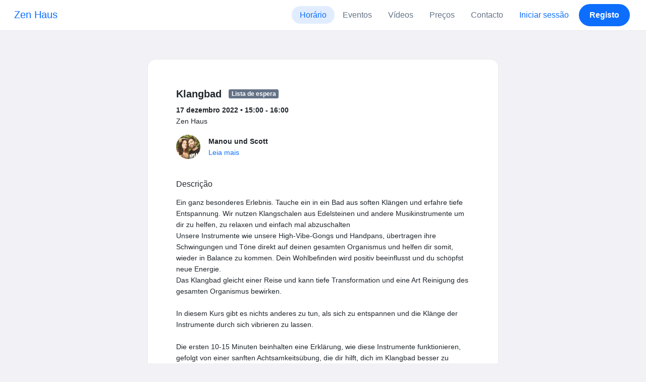

--- FILE ---
content_type: text/html; charset=UTF-8
request_url: https://www.momoyoga.com/zenhaus/lesson/15627474?_locale_forcing=pt
body_size: 6852
content:

<!doctype html>
<html lang="pt">
<head>
    <meta charset="utf-8">
    <meta name="viewport" content="width=device-width, initial-scale=1, shrink-to-fit=no">

            <meta name="title" content="Zen Haus - Klangbad em sábado, 17 dezembro - Momoyoga" />
        <meta name="description" content="Yoga studio administration software for independent yoga teachers and yoga studios. Easy Setup. Zero Learning Curve. Helpdesk Support." />
        <meta name="author" content="Momo Studio B.V.">
        <meta name="robots" content="index, follow" />
        <meta name="language" content="pt" />
    
            <meta property="og:site_name" content="Momoyoga" />
        <meta property="og:type" content="website" />
        <meta property="og:title" content="Zen Haus - Klangbad em sábado, 17 dezembro" />
        <meta property="og:url" content="https://www.momoyoga.com/zenhaus/lesson/15627474/Klangbad" />
        <meta property="og:image" content="https://www.momoyoga.com/bootstrap3/images/facebook-image.png" />
        <meta property="og:description" content="Ein ganz besonderes Erlebnis. Tauche ein in ein Bad aus soften Klängen und erfahre tiefe Entspannung. Wir nutzen Klangschalen aus Edelsteinen und andere Musikinstrumente um dir zu helfen, zu relaxen und einfach mal abzuschalten
Unsere Instrumente wie..." />
        <meta property="og:locale" content="pt" />
    
    <link rel="shortcut icon" href="/bootstrap3/images/favicon.9227498e.ico" />

        <!-- Google Tag Manager -->
    <script>(function(w,d,s,l,i){w[l]=w[l]||[];w[l].push({'gtm.start':
                new Date().getTime(),event:'gtm.js'});var f=d.getElementsByTagName(s)[0],
            j=d.createElement(s),dl=l!='dataLayer'?'&l='+l:'';j.async=true;j.src=
            'https://www.googletagmanager.com/gtm.js?id='+i+dl;f.parentNode.insertBefore(j,f);
        })(window,document,'script','dataLayer','GTM-55SCQMW');</script>
    <!-- End Google Tag Manager -->

        <link rel="stylesheet" href="/build/design-system-yogi.5d0e0ae2.css">

    

    <title>Zen Haus - Klangbad em sábado, 17 dezembro - Momoyoga</title>
</head>
<body class=" ">
    <!-- Google Tag Manager (noscript) -->
    <noscript><iframe src="https://www.googletagmanager.com/ns.html?id=GTM-55SCQMW"
                      height="0" width="0" style="display:none;visibility:hidden"></iframe></noscript>
    <!-- End Google Tag Manager (noscript) -->

<div class="body-wrapper">
        <nav class="navbar navbar-expand-md sticky-top flex-column navbar-light bg-white">
        <div class="container-fluid">
                        <a class="navbar-brand" href="/zenhaus/">
            Zen Haus
        </a>
    

                            <button class="navbar-toggler border-0" type="button" data-bs-toggle="collapse" data-bs-target="#navbarSupportedContent" aria-controls="navbarSupportedContent" aria-expanded="false" aria-label="Toggle navigation">
                    <span class="navbar-toggler-icon"></span>
                </button>
            
            <div class="collapse navbar-collapse" id="navbarSupportedContent">
                <ul class="navbar-nav nav-pills ms-auto">
                                            <li class="nav-item">
                            <a class="nav-link px-lg-3 active" href="/zenhaus/">
                                Horário
                            </a>
                        </li>

                                                    <li class="nav-item">
                                <a class="nav-link px-lg-3 " href="/zenhaus/events">
                                    Eventos
                                </a>
                            </li>
                        

                                                    <li class="nav-item">
                                <a class="nav-link px-lg-3 " href="/zenhaus/videos/recent">
                                    Vídeos
                                </a>
                            </li>
                        
                                                    <li class="nav-item">
                                <a class="nav-link px-lg-3 " href="/zenhaus/member/order/create/choose-product">
                                    Preços
                                </a>
                            </li>
                        
                        
                                                    <li class="nav-item">
                                <a class="nav-link px-lg-3 " href="/zenhaus/contact">
                                    Contacto
                                </a>
                            </li>
                        
                                                    <li class="nav-item">
                                <a class="nav-link px-lg-3 text-primary" href="/zenhaus/login">Iniciar sessão</a>
                            </li>
                        
                                                                                    <li class="nav-item">
                                    <a class="d-none d-md-block btn btn-primary" href="/zenhaus/register/">Registo</a>
                                    <a class="d-block d-md-none nav-link text-primary" href="/zenhaus/register/">Registo</a>
                                </li>
                                                                        
                                    </ul>
            </div>
        </div>
    </nav>

            <div class="banners">
                        
                                </div>
    
    <main role="main">
                    <div class="    container-fluid-md-max
">
                <div class="row" id="breadcrumbs">
                    <div class="col">
                        <nav aria-label="breadcrumb">
                                                    </nav>
                    </div>
                </div>

                <div class="row" id="flash-messages">
                    <div class="col">
                        





                    </div>
                </div>


                <div class="row" id="content">
                    <div class="col">
                            <div id="app"></div>
    <div id="schedule">
        <div class="card my-2 overflow-hidden">
            
            <div class="card-body">
                
<div class="lesson-details">
    
    <div class="lesson-title mb-2">
        <h3>
            Klangbad
            
<span class="badge badge-gray">Lista de espera</span>        </h3>
    </div>

    <div class="lesson-datetime fw-bold">
        17 dezembro 2022 •
        15:00 - 16:00
    </div>

            <div class="lesson-location">Zen Haus</div>
    
    <div class="row gx-2 gx-md-0 mt-2 pt-2 pb-3 align-items-center flex-nowrap">
        <div class="col-auto">
            <img src="https://cdn.momo.yoga/upload/teacherAvatar/1407551_1653489474.jpeg" alt="" class="avatar rounded-circle me-3">
        </div>
        <div class="col overflow-hidden">
            <span class="fw-bold">Manou und Scott</span>

                            <div class="text-truncate"></div>
            
                            <div><a href="/zenhaus/teacher/1407551">Leia mais</a></div>
                    </div>
    </div>

    <div class="lesson-action mt-3">
                    
<div
    class="vue-component"
    data-component="LessonActionButton"
    data-options="{&quot;lesson&quot;:{&quot;id&quot;:15627474,&quot;location&quot;:&quot;Zen Haus&quot;,&quot;room&quot;:&quot;&quot;,&quot;showSpotsOpen&quot;:false,&quot;spotsTotal&quot;:12,&quot;spotsFilled&quot;:12,&quot;spotsOpen&quot;:0,&quot;detailUrl&quot;:&quot;https:\/\/www.momoyoga.com\/zenhaus\/lesson\/15627474\/Klangbad&quot;,&quot;title&quot;:&quot;Klangbad&quot;,&quot;description&quot;:&quot;Ein ganz besonderes Erlebnis. Tauche ein in ein Bad aus soften Kl\u00e4ngen und erfahre tiefe Entspannung. Wir nutzen Klangschalen aus Edelsteinen und andere Musikinstrumente um dir zu helfen, zu relaxen und einfach mal abzuschalten\nUnsere Instrumente wie unsere High-Vibe-Gongs und Handpans, \u00fcbertragen ihre Schwingungen und T\u00f6ne direkt auf deinen gesamten Organismus und helfen dir somit, wieder in Balance zu kommen. Dein Wohlbefinden wird positiv beeinflusst und du sch\u00f6pfst neue Energie.\nDas Klangbad gleicht einer Reise und kann tiefe Transformation und eine Art Reinigung des gesamten Organismus bewirken.\n\nIn diesem Kurs gibt es nichts anderes zu tun, als sich zu entspannen und die Kl\u00e4nge der Instrumente durch sich vibrieren zu lassen.\n\nDie ersten 10-15 Minuten beinhalten eine Erkl\u00e4rung, wie diese Instrumente funktionieren, gefolgt von einer sanften Achtsamkeits\u00fcbung, die dir hilft, dich im Klangbad besser zu entspannen. Das Klangbad dauert 45 Minuten.\n\nPreis - 20,00 \u20ac\nStudent - 15 \u20ac&quot;,&quot;bookableAt&quot;:&quot;2025-11-02T03:22:28+01:00&quot;,&quot;isBeforeBookingOpens&quot;:false,&quot;isAfterBookingCloses&quot;:true,&quot;timeFrom&quot;:&quot;2022-12-17T15:00:00+01:00&quot;,&quot;timeTo&quot;:&quot;2022-12-17T16:00:00+01:00&quot;,&quot;teacher&quot;:{&quot;teacherImageUrl&quot;:&quot;https:\/\/cdn.momo.yoga\/upload\/teacherAvatar\/1407551_1653489474.jpeg&quot;,&quot;image&quot;:null,&quot;id&quot;:1407551,&quot;firstName&quot;:&quot;Manou&quot;,&quot;lastName&quot;:&quot;und Scott&quot;,&quot;description&quot;:&quot;&quot;},&quot;states&quot;:[{&quot;text&quot;:&quot;class.button_waitlist&quot;,&quot;importance&quot;:10}],&quot;hasPassed&quot;:true,&quot;hasStarted&quot;:true,&quot;isBookable&quot;:false,&quot;isCancellable&quot;:false,&quot;isCancelled&quot;:false,&quot;isFree&quot;:false,&quot;linkUrl&quot;:null,&quot;linkTitle&quot;:null,&quot;visit&quot;:null,&quot;online&quot;:{&quot;enabled&quot;:false,&quot;available&quot;:true,&quot;link&quot;:&quot;&quot;,&quot;additionalInfo&quot;:&quot;&quot;},&quot;memberLiabilityWaiver&quot;:{&quot;requiresAgreement&quot;:false},&quot;requiresOrderToBook&quot;:true,&quot;memberNeedsNewProductToBook&quot;:false,&quot;isVisitAllowed&quot;:true,&quot;image&quot;:null,&quot;created&quot;:&quot;2022-11-12T15:24:46+01:00&quot;,&quot;updated&quot;:null,&quot;slug&quot;:&quot;Klangbad&quot;,&quot;guestVisitsEnabled&quot;:false,&quot;numberOfGuestVisitsAllowed&quot;:null,&quot;canCancelForFree&quot;:false,&quot;freeCancellationClosesAt&quot;:&quot;2022-12-17T11:00:00+01:00&quot;,&quot;bookSeriesEnabled&quot;:false,&quot;heldAt&quot;:&quot;Zen Haus&quot;,&quot;type&quot;:&quot;lesson&quot;,&quot;fromTime&quot;:&quot;2022-12-17T15:00:00+01:00&quot;},&quot;profileName&quot;:&quot;zenhaus&quot;,&quot;requiredToFinishSetup&quot;:false}"
></div>
                    </div>

    <div class="mb-4">
            </div>

    
            <h4 class="mb-3 fw-normal">Descrição</h4>
        <div class="lesson-description mb-4">
            Ein ganz besonderes Erlebnis. Tauche ein in ein Bad aus soften Klängen und erfahre tiefe Entspannung. Wir nutzen Klangschalen aus Edelsteinen und andere Musikinstrumente um dir zu helfen, zu relaxen und einfach mal abzuschalten<br />
Unsere Instrumente wie unsere High-Vibe-Gongs und Handpans, übertragen ihre Schwingungen und Töne direkt auf deinen gesamten Organismus und helfen dir somit, wieder in Balance zu kommen. Dein Wohlbefinden wird positiv beeinflusst und du schöpfst neue Energie.<br />
Das Klangbad gleicht einer Reise und kann tiefe Transformation und eine Art Reinigung des gesamten Organismus bewirken.<br />
<br />
In diesem Kurs gibt es nichts anderes zu tun, als sich zu entspannen und die Klänge der Instrumente durch sich vibrieren zu lassen.<br />
<br />
Die ersten 10-15 Minuten beinhalten eine Erklärung, wie diese Instrumente funktionieren, gefolgt von einer sanften Achtsamkeitsübung, die dir hilft, dich im Klangbad besser zu entspannen. Das Klangbad dauert 45 Minuten.<br />
<br />
Preis - 20,00 €<br />
Student - 15 €
        </div>
    
    
    <div class="mb-2 d-flex justify-content-between">
        <a class="text-decoration-none fw-bold text-primary"
           data-bs-toggle="modal"
           data-bs-target="#social-share-15627474"
           href=""
        >Partilhar esta aula</a>

        <a class="text-decoration-none fw-bold text-primary"
           data-bs-toggle="modal"
           data-bs-target="#lesson-calendar-15627474"
           href=""
        >Adicionar ao calendário</a>
    </div>
</div>


                
<div class="modal fade" id="social-share-15627474" tabindex="-1">
    <div class="modal-dialog modal-dialog-centered d-flex justify-content-center">
        <div class="modal-content">
            <div class="modal-header">
                <div class="modal-title">Partilhar esta aula</div>
                <button type="button" class="btn-close" data-bs-dismiss="modal" aria-label="Close"></button>
            </div>

            <div class="modal-body">
                <div class="container gx-0">
                    <div class="row text-center gx-3 my-3">
                        <div class="col-4 col-sm-3 my-3">
                            <a target="_blank"  href="mailto:?
                               &SUBJECT=Klangbad em 17 dezembro em 15:00
                               &BODY=https://www.momoyoga.com/zenhaus/lesson/15627474/Klangbad"
                            >
                                <div class="social-icon-100 social-icon-email"></div>
                            </a>
                            <span class="text-caption-medium mt-2">E-mail</span>
                        </div>
                        <div class="col-4 col-sm-3 my-3">
                            <a href="https://www.facebook.com/sharer/sharer.php?u=https://www.momoyoga.com/zenhaus/lesson/15627474/Klangbad" target="_blank">
                                <div class="social-icon-100 social-icon-facebook"></div>
                            </a>
                            <span class="text-caption-medium mt-2">Facebook</span>
                        </div>
                        <div class="col-4 col-sm-3 my-3">
                            <a href="https://twitter.com/intent/tweet?url=https://www.momoyoga.com/zenhaus/lesson/15627474/Klangbad" target="_blank">
                                <div class="social-icon-100 social-icon-twitter"></div>
                            </a>
                            <span class="text-caption-medium mt-2">Twitter</span>
                        </div>
                        <div class="col-4 col-sm-3 my-3">
                            <a href="https://www.linkedin.com/sharing/share-offsite/?url=https://www.momoyoga.com/zenhaus/lesson/15627474/Klangbad" target="_blank">
                                <div class="social-icon-100 social-icon-linkedin"></div>
                            </a>
                            <span class="text-caption-medium mt-2">Linkedin</span>
                        </div>
                        <div class="col-4 col-sm-3 my-3">
                            <a href="https://api.whatsapp.com/send?text=https://www.momoyoga.com/zenhaus/lesson/15627474/Klangbad" target="_blank">
                                <div class="social-icon-100 social-icon-whatsapp"></div>
                            </a>
                            <span class="text-caption-medium mt-2 text-nowrap">Whatsapp</span>
                        </div>
                    </div>

                    <div class="row">
                        <div class="col mb-3">
                            <div class="text-body-regular">Partilhar ligação</div>
                            <div class="input-group my-2">
                                <input type="text" class="form-control text-muted bg-white" name="copy-text-lesson-15627474" value="https://www.momoyoga.com/zenhaus/lesson/15627474/Klangbad" disabled/>
                            </div>
                            <a class="btn btn-primary fw-bold copy-link-href"
                               data-copy-success-text="Copiado para a área de transferência"
                               data-copy-failure-text="Não foi possível copiar a ligação"
                               href="https://www.momoyoga.com/zenhaus/lesson/15627474/Klangbad"
                            >Copiar</a>
                        </div>
                    </div>
                </div>
            </div>
        </div>
    </div>
</div>
                
<div class="modal fade calendar-integration-modal" id="lesson-calendar-15627474" tabindex="-1" aria-labelledby="flashModal" aria-hidden="true">
    <div class="modal-dialog modal-dialog-centered d-flex justify-content-center">
        <div class="modal-content">
            <div class="modal-header">
                <div class="modal-title">Adicionar ao calendário</div>
                <button type="button" class="btn-close" data-bs-dismiss="modal" aria-label="Close"></button>
            </div>
            <div class="modal-body">
                <div class="container-fluid email-actions">
                    <div class="row my-3">
                        <a class="btn btn-outline-primary btn-google-start w-100"
                           href="https://calendar.google.com/calendar/r/eventedit?text=Klangbad&amp;details=Ein%20ganz%20besonderes%20Erlebnis.%20Tauche%20ein%20in%20ein%20Bad%20aus%20soften%20Kl%C3%A4ngen%20und%20erfahre%20tiefe%20Entspannung.%20Wir%20nutzen%20Klangschalen%20aus%20Edelsteinen%20und%20andere%20Musikinstrumente%20um%20dir%20zu%20helfen%2C%20zu%20relaxen%20und%20einfach%20mal%20abzuschalten%0AUnsere%20Instrumente%20wie%20unsere%20High-Vibe-Gongs%20und%20Handpans%2C%20%C3%BCbertragen%20ihre%20Schwingungen%20und%20T%C3%B6ne%20direkt%20auf%20deinen%20gesamten%20Organismus%20und%20helfen%20dir%20somit%2C%20wieder%20in%20Balance%20zu%20kommen.%20Dein%20Wohlbefinden%20wird%20positiv%20beeinflusst%20und%20du%20sch%C3%B6pfst%20neue%20Energie.%0ADas%20Klangbad%20gleicht%20einer%20Reise%20und%20kann%20tiefe%20Transformation%20und%20eine%20Art%20Reinigung%20des%20gesamten%20Organismus%20bewirken.%0A%0AIn%20diesem%20Kurs%20gibt%20es%20nichts%20anderes%20zu%20tun%2C%20als%20sich%20zu%20entspannen%20und%20die%20Kl%C3%A4nge%20der%20Instrumente%20durch%20sich%20vibrieren%20zu%20lassen.%0A%0ADie%20ersten%2010-15%20Minuten%20beinhalten%20eine%20Erkl%C3%A4rung%2C%20wie%20diese%20Instrumente%20funktionieren%2C%20gefolgt%20von%20einer%20sanften%20Achtsamkeits%C3%BCbung%2C%20die%20dir%20hilft%2C%20dich%20im%20Klangbad%20besser%20zu%20entspannen.%20Das%20Klangbad%20dauert%2045%20Minuten.%0A%0APreis%20-%2020%2C00%20%E2%82%AC%0AStudent%20-%2015%20%E2%82%AC&amp;location=Zen%20Haus&amp;dates=20221217T150000%2F20221217T160000&amp;ctz=Europe%2FBerlin"
                           target="_blank"
                        >Google</a>
                    </div>
                    <div class="row mb-3">
                        <a class="btn btn-outline-primary btn-outlook-start w-100"
                           href="https://outlook.office.com/calendar/0/deeplink/compose?path=/calendar/action/compose&subject=Klangbad&amp;body=Ein%20ganz%20besonderes%20Erlebnis.%20Tauche%20ein%20in%20ein%20Bad%20aus%20soften%20Kl%C3%A4ngen%20und%20erfahre%20tiefe%20Entspannung.%20Wir%20nutzen%20Klangschalen%20aus%20Edelsteinen%20und%20andere%20Musikinstrumente%20um%20dir%20zu%20helfen%2C%20zu%20relaxen%20und%20einfach%20mal%20abzuschalten%0AUnsere%20Instrumente%20wie%20unsere%20High-Vibe-Gongs%20und%20Handpans%2C%20%C3%BCbertragen%20ihre%20Schwingungen%20und%20T%C3%B6ne%20direkt%20auf%20deinen%20gesamten%20Organismus%20und%20helfen%20dir%20somit%2C%20wieder%20in%20Balance%20zu%20kommen.%20Dein%20Wohlbefinden%20wird%20positiv%20beeinflusst%20und%20du%20sch%C3%B6pfst%20neue%20Energie.%0ADas%20Klangbad%20gleicht%20einer%20Reise%20und%20kann%20tiefe%20Transformation%20und%20eine%20Art%20Reinigung%20des%20gesamten%20Organismus%20bewirken.%0A%0AIn%20diesem%20Kurs%20gibt%20es%20nichts%20anderes%20zu%20tun%2C%20als%20sich%20zu%20entspannen%20und%20die%20Kl%C3%A4nge%20der%20Instrumente%20durch%20sich%20vibrieren%20zu%20lassen.%0A%0ADie%20ersten%2010-15%20Minuten%20beinhalten%20eine%20Erkl%C3%A4rung%2C%20wie%20diese%20Instrumente%20funktionieren%2C%20gefolgt%20von%20einer%20sanften%20Achtsamkeits%C3%BCbung%2C%20die%20dir%20hilft%2C%20dich%20im%20Klangbad%20besser%20zu%20entspannen.%20Das%20Klangbad%20dauert%2045%20Minuten.%0A%0APreis%20-%2020%2C00%20%E2%82%AC%0AStudent%20-%2015%20%E2%82%AC&amp;location=Zen%20Haus&amp;startdt=2022-12-17T15%3A00%3A00&amp;enddt=2022-12-17T16%3A00%3A00"
                           target="_blank"
                        >Outlook</a>
                    </div>
                    <div class="row mb-3">
                        <a class="btn btn-outline-primary btn-yahoo-start w-100"
                           href="https://calendar.yahoo.com/?v=60&view=d&type=20&title=Klangbad&amp;desc=Ein%20ganz%20besonderes%20Erlebnis.%20Tauche%20ein%20in%20ein%20Bad%20aus%20soften%20Kl%C3%A4ngen%20und%20erfahre%20tiefe%20Entspannung.%20Wir%20nutzen%20Klangschalen%20aus%20Edelsteinen%20und%20andere%20Musikinstrumente%20um%20dir%20zu%20helfen%2C%20zu%20relaxen%20und%20einfach%20mal%20abzuschalten%0AUnsere%20Instrumente%20wie%20unsere%20High-Vibe-Gongs%20und%20Handpans%2C%20%C3%BCbertragen%20ihre%20Schwingungen%20und%20T%C3%B6ne%20direkt%20auf%20deinen%20gesamten%20Organismus%20und%20helfen%20dir%20somit%2C%20wieder%20in%20Balance%20zu%20kommen.%20Dein%20Wohlbefinden%20wird%20positiv%20beeinflusst%20und%20du%20sch%C3%B6pfst%20neue%20Energie.%0ADas%20Klangbad%20gleicht%20einer%20Reise%20und%20kann%20tiefe%20Transformation%20und%20eine%20Art%20Reinigung%20des%20gesamten%20Organismus%20bewirken.%0A%0AIn%20diesem%20Kurs%20gibt%20es%20nichts%20anderes%20zu%20tun%2C%20als%20sich%20zu%20entspannen%20und%20die%20Kl%C3%A4nge%20der%20Instrumente%20durch%20sich%20vibrieren%20zu%20lassen.%0A%0ADie%20ersten%2010-15%20Minuten%20beinhalten%20eine%20Erkl%C3%A4rung%2C%20wie%20diese%20Instrumente%20funktionieren%2C%20gefolgt%20von%20einer%20sanften%20Achtsamkeits%C3%BCbung%2C%20die%20dir%20hilft%2C%20dich%20im%20Klangbad%20besser%20zu%20entspannen.%20Das%20Klangbad%20dauert%2045%20Minuten.%0A%0APreis%20-%2020%2C00%20%E2%82%AC%0AStudent%20-%2015%20%E2%82%AC&amp;in_loc=Zen%20Haus&amp;st=20221217T150000&amp;et=20221217T160000"
                           target="_blank"
                        >Yahoo</a>
                    </div>
                    <div class="row mb-3">
                        <a class="btn btn-outline-primary btn-download-start w-100"
                           href="/zenhaus/calendar/export/lesson/15627474"
                        >Ficheiro iCalendar</a>
                    </div>
                </div>
            </div>
        </div>
    </div>
</div>
            </div>
        </div>
    </div>
                    </div>
                </div>
            </div>
            </main>

    <footer class="footer">
                    
<div class="powered-by">
    <span>Desenvolvido por</span>
    <a href="https://www.momoyoga.com/en/?utm_medium=poweredby&utm_source=footer" target="_blank">
        <svg width="168" height="35" viewBox="0 0 168 35" fill="none" xmlns="http://www.w3.org/2000/svg">
    <path class="letter" fill-rule="evenodd" clip-rule="evenodd" d="M157.941 22.0195C155.953 22.0195 154.343 20.3813 154.343 18.3586C154.343 16.3384 155.953 14.699 157.941 14.699C159.928 14.699 161.54 16.3384 161.54 18.3586C161.54 20.3813 159.928 22.0195 157.941 22.0195ZM162.206 10.2016L161.54 10.7019C160.448 10.1703 159.23 9.86292 157.941 9.86292C153.327 9.86292 149.589 13.6672 149.589 18.3586C149.589 23.0501 153.327 26.8568 157.941 26.8568C159.23 26.8568 160.448 26.5494 161.54 26.0178L162.206 26.518H166.292V18.3586V10.2016H162.206Z" fill="#23282C"/>
    <path class="letter" fill-rule="evenodd" clip-rule="evenodd" d="M119.748 22.0195C117.76 22.0195 116.149 20.3813 116.149 18.3586C116.149 16.3384 117.76 14.699 119.748 14.699C121.735 14.699 123.345 16.3384 123.345 18.3586C123.345 20.3813 121.735 22.0195 119.748 22.0195ZM119.748 9.86292C115.135 9.86292 111.395 13.6672 111.395 18.3586C111.395 23.0501 115.135 26.8568 119.748 26.8568C124.36 26.8568 128.099 23.0501 128.099 18.3586C128.099 13.6672 124.36 9.86292 119.748 9.86292Z" fill="#23282C"/>
    <path class="letter" fill-rule="evenodd" clip-rule="evenodd" d="M138.844 22.0195C136.857 22.0195 135.247 20.3813 135.247 18.3586C135.247 16.3384 136.857 14.699 138.844 14.699C140.832 14.699 142.443 16.3384 142.443 18.3586C142.443 20.3813 140.832 22.0195 138.844 22.0195ZM142.443 10.7019C141.351 10.1703 140.134 9.86292 138.844 9.86292C134.231 9.86292 130.494 13.6672 130.494 18.3586C130.494 19.6352 130.777 20.8406 131.273 21.9254C132.6 24.8341 135.486 26.8568 138.844 26.8568C140.134 26.8568 141.35 26.5494 142.443 26.0178C142.434 28.0332 140.826 29.6641 138.844 29.6641C137.606 29.6641 136.513 29.0277 135.865 28.0597H130.75C131.654 31.7555 134.929 34.5002 138.844 34.5002C143.456 34.5002 147.195 30.6936 147.195 26.0021V10.2016H143.11L142.443 10.7019Z" fill="#23282C"/>
    <path class="letter" fill-rule="evenodd" clip-rule="evenodd" d="M106.298 9.8634L102.187 18.7786L98.1178 9.8634H92.8889L99.5444 24.5115L95.9637 32.2804H101.199L111.536 9.8634H106.298Z" fill="#23282C"/>
    <path class="letter" fill-rule="evenodd" clip-rule="evenodd" d="M84.2537 22.0195C82.2654 22.0195 80.6551 20.3813 80.6551 18.3586C80.6551 16.3384 82.2654 14.699 84.2537 14.699C86.2407 14.699 87.851 16.3384 87.851 18.3586C87.851 20.3813 86.2407 22.0195 84.2537 22.0195ZM84.2537 9.86292C79.6385 9.86292 75.9014 13.6672 75.9014 18.3586C75.9014 23.0501 79.6385 26.8568 84.2537 26.8568C88.8653 26.8568 92.6036 23.0501 92.6036 18.3586C92.6036 13.6672 88.8653 9.86292 84.2537 9.86292Z" fill="#23282C"/>
    <path class="letter" fill-rule="evenodd" clip-rule="evenodd" d="M36.7747 22.0195C34.7888 22.0195 33.1762 20.3813 33.1762 18.3586C33.1762 16.3384 34.7888 14.699 36.7747 14.699C38.7642 14.699 40.3732 16.3384 40.3732 18.3586C40.3732 20.3813 38.7642 22.0195 36.7747 22.0195ZM36.7747 9.86292C32.1631 9.86292 28.4248 13.6672 28.4248 18.3586C28.4248 23.0501 32.1631 26.8568 36.7747 26.8568C41.3887 26.8568 45.127 23.0501 45.127 18.3586C45.127 13.6672 41.3887 9.86292 36.7747 9.86292Z" fill="#23282C"/>
    <path class="letter" fill-rule="evenodd" clip-rule="evenodd" d="M66.8226 9.86292C64.4777 9.86292 62.6969 10.8465 61.1802 12.4292C59.6624 10.8465 58.2156 9.86292 55.8719 9.86292C54.5815 9.86292 53.3658 10.509 52.2734 11.0406L51.6063 10.2016H47.522V18.3586V26.8568H52.2734V26.0178V18.3586C52.2734 16.3384 53.2189 14.699 55.2048 14.699C57.193 14.699 58.1374 16.3384 58.1374 18.3586H58.1386V18.3731V26.0178V26.8568H62.8912V26.0178V18.3743V18.3586C62.8912 16.3384 63.8355 14.699 65.8226 14.699C67.8097 14.699 68.7552 16.3384 68.7552 18.3586V26.0178V26.8568H73.5066V18.3586C73.5066 13.6684 71.4354 9.86292 66.8226 9.86292Z" fill="#23282C"/>
    <path class="letter" fill-rule="evenodd" clip-rule="evenodd" d="M19.3449 9.86292C17.0024 9.86292 15.2215 10.8465 13.7036 12.4292C12.187 10.8465 10.7379 9.86292 8.39533 9.86292C7.10617 9.86292 5.8881 10.509 4.79682 11.0406L4.13091 10.2016H0.0454102V18.3586V26.8568H4.79682V26.0178V18.3586C4.79682 16.3384 5.73999 14.699 7.72705 14.699C9.71412 14.699 10.6608 16.3384 10.6608 18.3586V18.3731V26.0178V26.8568H15.417V26.0178V18.3743C15.417 18.3671 15.4146 18.3635 15.4146 18.3586C15.4146 16.3384 16.359 14.699 18.346 14.699C20.3343 14.699 21.2786 16.3384 21.2786 18.3586V26.0178V26.8568H26.0312V18.3586H26.0301C26.0301 13.6684 23.9577 9.86292 19.3449 9.86292Z" fill="#23282C"/>
</svg>

    </a>
</div>

<div class="locale-selection dropdown-center dropup">
    <a href="#" class="dropdown-toggle" data-bs-toggle="dropdown" aria-expanded="false">
        Português
        <span class="material-symbols-rounded material-icons-round">language</span>
    </a>
    <ul class="dropdown-menu shadow mb-2">
                    <li>
                <a class="dropdown-item" href="?_locale_forcing=da"
                >
                    <span>Dansk</span>
                                    </a>
            </li>
                    <li>
                <a class="dropdown-item" href="?_locale_forcing=de"
                >
                    <span>Deutsch</span>
                                    </a>
            </li>
                    <li>
                <a class="dropdown-item" href="?_locale_forcing=en"
                >
                    <span>English</span>
                                    </a>
            </li>
                    <li>
                <a class="dropdown-item" href="?_locale_forcing=es"
                >
                    <span>Español</span>
                                    </a>
            </li>
                    <li>
                <a class="dropdown-item" href="?_locale_forcing=fr"
                >
                    <span>Français</span>
                                    </a>
            </li>
                    <li>
                <a class="dropdown-item" href="?_locale_forcing=it"
                >
                    <span>Italiano</span>
                                    </a>
            </li>
                    <li>
                <a class="dropdown-item" href="?_locale_forcing=nb"
                >
                    <span>Norwegian bokmål</span>
                                    </a>
            </li>
                    <li>
                <a class="dropdown-item" href="?_locale_forcing=nl"
                >
                    <span>Nederlands</span>
                                    </a>
            </li>
                    <li>
                <a class="dropdown-item active" href="?_locale_forcing=pt"
                >
                    <span>Português</span>
                                            <span class="material-symbols-rounded">check</span>
                                    </a>
            </li>
                    <li>
                <a class="dropdown-item" href="?_locale_forcing=sl"
                >
                    <span>Slovenščina</span>
                                    </a>
            </li>
                    <li>
                <a class="dropdown-item" href="?_locale_forcing=sv"
                >
                    <span>Svenska</span>
                                    </a>
            </li>
            </ul>
</div>

            </footer>
</div>

            <script src="//js.stripe.com/v3/"></script>

            <script type="text/javascript">
    
    
    window.clientConfiguration = {
        reCaptchaSiteKey: "6Lf1R64UAAAAAN7HLgPZH-s5nYZM1o762Ek6QeCt",
        theme: "DESIGN_SYSTEM",

                                timeFormat: "HH:mm",
            dateFormat: "D MMM YYYY",
            longDateFormat: "D MMMM, YYYY",
            flatpickrDateFormat: "j M Y",
            features: {
                BOOKING_WINDOW: true,
                BRAND_SETTINGS: false,
                CANCELLATION_WINDOW: true,
                CAN_ADD_TEACHER: true,
                CUSTOMIZABLE_EMAILS: true,
                EMAIL_SUBSCRIBERS_SYNCHRONIZATION: true,
                FREE_EVENTS: true,
                MEMBER_EXPORT: true,
                PAYMENT_METHOD_BANK_TRANSFER: true,
                PAYMENT_METHOD_CASH: true,
                PAYMENT_METHOD_PAY_PAL: true,
                PROMO_CODES: true,
                RECURRING_MEMBERSHIPS: true,
                SWITCH_PSP_PLAN: true,
                TEACHER_AREA: true,
                TEACHER_EXPORT: true,
                WAITLISTS: true,
                BRAND_SETTINGS_TRIAL: false,
            },
            featureFlags: {
                BRAND_SETTINGS: true,
                CROPPER: false,
                RECURRING_MEMBERSHIP_IMPROVEMENTS: true,
                SEPA_WARNING_EMAIL: false,
                STAFF_ROLES: false,
            },
                        lang: "de",
            isAllowedToTrial: false
            };
</script>

    

    <script src="/build/runtime.2de9de52.js"></script><script src="/build/4631.9400cf9d.js"></script><script src="/build/4230.97d364dd.js"></script><script src="/build/8823.3f0f178d.js"></script><script src="/build/2599.fd00e6a5.js"></script><script src="/build/design-system-yogi.d1116e23.js"></script>
</body>
</html>


--- FILE ---
content_type: application/javascript
request_url: https://www.momoyoga.com/build/runtime.2de9de52.js
body_size: 2791
content:
!function(){"use strict";var e,t,n,r,a,f={},o={};function c(e){var t=o[e];if(void 0!==t)return t.exports;var n=o[e]={exports:{}};return f[e].call(n.exports,n,n.exports,c),n.exports}c.m=f,e=[],c.O=function(t,n,r,a){if(!n){var f=1/0;for(d=0;d<e.length;d++){n=e[d][0],r=e[d][1],a=e[d][2];for(var o=!0,u=0;u<n.length;u++)(!1&a||f>=a)&&Object.keys(c.O).every(function(e){return c.O[e](n[u])})?n.splice(u--,1):(o=!1,a<f&&(f=a));if(o){e.splice(d--,1);var i=r();void 0!==i&&(t=i)}}return t}a=a||0;for(var d=e.length;d>0&&e[d-1][2]>a;d--)e[d]=e[d-1];e[d]=[n,r,a]},c.n=function(e){var t=e&&e.__esModule?function(){return e.default}:function(){return e};return c.d(t,{a:t}),t},n=Object.getPrototypeOf?function(e){return Object.getPrototypeOf(e)}:function(e){return e.__proto__},c.t=function(e,r){if(1&r&&(e=this(e)),8&r)return e;if("object"==typeof e&&e){if(4&r&&e.__esModule)return e;if(16&r&&"function"==typeof e.then)return e}var a=Object.create(null);c.r(a);var f={};t=t||[null,n({}),n([]),n(n)];for(var o=2&r&&e;("object"==typeof o||"function"==typeof o)&&!~t.indexOf(o);o=n(o))Object.getOwnPropertyNames(o).forEach(function(t){f[t]=function(){return e[t]}});return f.default=function(){return e},c.d(a,f),a},c.d=function(e,t){for(var n in t)c.o(t,n)&&!c.o(e,n)&&Object.defineProperty(e,n,{enumerable:!0,get:t[n]})},c.f={},c.e=function(e){return Promise.all(Object.keys(c.f).reduce(function(t,n){return c.f[n](e,t),t},[]))},c.u=function(e){return e+"."+{109:"274c12cd",289:"3fa71d39",320:"4584183b",323:"19c23899",349:"17becf77",350:"8b6def32",389:"7507180f",392:"7b1f60e8",428:"7998a7a0",486:"0fc4ff53",528:"6f24a43d",632:"062b4113",764:"f2ffae87",841:"92730878",1015:"7c9aa9ab",1247:"8d6188b4",1276:"f5b75ae5",1371:"18615089",1410:"8aead673",1435:"ca3f689c",1472:"961a7ec4",1585:"813ee765",1590:"7f20662a",1641:"2427a0ba",1656:"d5f37676",1684:"30317911",1909:"bce23fcf",1917:"797ceda9",1997:"328f34e2",2071:"0c3de710",2158:"5a40900b",2205:"4abbd217",2374:"2264a751",2496:"9791d0fc",2524:"fa3db724",2646:"eb6e3653",2676:"3576f400",2739:"acae7ecd",2746:"3beb5695",2880:"a54713f2",2959:"e90e9f1e",2991:"73794767",3075:"56ae30dd",3125:"d0170022",3162:"66e993fe",3177:"97644511",3333:"f363bf33",3386:"2998792d",3557:"3005279f",3912:"ec2d3b0a",3935:"ac8e52a8",4057:"0688aa71",4226:"5f054877",4239:"4f2dd451",4303:"6c0e9a95",4503:"1bcb69ca",4546:"ebdc782d",4631:"9400cf9d",4642:"6f9d42f5",4887:"0b21c356",4903:"608955b1",4908:"5cdba74d",4958:"b3f1338f",5173:"d2e80e21",5184:"7aafd787",5302:"578677ce",5333:"1f61e504",5393:"ec3a8d00",5424:"a9ac87b0",5479:"22c7de59",5501:"74dd10f4",5543:"49b32d80",5742:"a38c6a9a",5853:"2114c4ca",5884:"01bdc8e9",5899:"b9c1fc88",5910:"7a4dc76c",5912:"5e74ece9",6035:"9f485c29",6130:"c6643b65",6172:"9dcaf0cc",6176:"a1a13d3d",6285:"2dab8118",6348:"f2d26a1e",6354:"c4ceb36f",6525:"1a0c44ad",6582:"a9a9de2c",6618:"ad7e023c",6660:"4e3e1371",6717:"9334b7d3",6749:"6e4a1bc4",6839:"3f413534",7043:"3cf33b70",7082:"64133af4",7236:"46628956",7404:"535a6ebf",7412:"b56cebd7",7583:"cb3e840e",7674:"d8a51973",7860:"f9498f7e",7904:"d7bcf570",7927:"ac0b436c",7950:"7ce4d4ce",7987:"3e3b669b",8060:"0eed98c2",8201:"d47276cc",8249:"39fa21d6",8287:"93aeb459",8351:"8050f7fe",8446:"598e0079",8729:"68a28850",8758:"d00b43bc",9010:"674d98f6",9029:"43376911",9089:"79357d4c",9111:"4caacab9",9133:"193db974",9208:"9315e94e",9243:"e2238310",9353:"3e6129f8",9427:"99ba01d9",9536:"fa2c3a0c",9772:"aceac882",9901:"065e37fd",9929:"7a8efb06",9996:"91c3c35e"}[e]+".js"},c.miniCssF=function(e){return e+"."+{1590:"75f68ea3",5173:"75f68ea3",8287:"75f68ea3"}[e]+".css"},c.g=function(){if("object"==typeof globalThis)return globalThis;try{return this||new Function("return this")()}catch(e){if("object"==typeof window)return window}}(),c.o=function(e,t){return Object.prototype.hasOwnProperty.call(e,t)},r={},a="momoyoga:",c.l=function(e,t,n,f){if(r[e])r[e].push(t);else{var o,u;if(void 0!==n)for(var i=document.getElementsByTagName("script"),d=0;d<i.length;d++){var b=i[d];if(b.getAttribute("src")==e||b.getAttribute("data-webpack")==a+n){o=b;break}}o||(u=!0,(o=document.createElement("script")).charset="utf-8",c.nc&&o.setAttribute("nonce",c.nc),o.setAttribute("data-webpack",a+n),o.src=e),r[e]=[t];var l=function(t,n){o.onerror=o.onload=null,clearTimeout(s);var a=r[e];if(delete r[e],o.parentNode&&o.parentNode.removeChild(o),a&&a.forEach(function(e){return e(n)}),t)return t(n)},s=setTimeout(l.bind(null,void 0,{type:"timeout",target:o}),12e4);o.onerror=l.bind(null,o.onerror),o.onload=l.bind(null,o.onload),u&&document.head.appendChild(o)}},c.r=function(e){"undefined"!=typeof Symbol&&Symbol.toStringTag&&Object.defineProperty(e,Symbol.toStringTag,{value:"Module"}),Object.defineProperty(e,"__esModule",{value:!0})},c.p="/build/",function(){if("undefined"!=typeof document){var e=function(e){return new Promise(function(t,n){var r=c.miniCssF(e),a=c.p+r;if(function(e,t){for(var n=document.getElementsByTagName("link"),r=0;r<n.length;r++){var a=(o=n[r]).getAttribute("data-href")||o.getAttribute("href");if("stylesheet"===o.rel&&(a===e||a===t))return o}var f=document.getElementsByTagName("style");for(r=0;r<f.length;r++){var o;if((a=(o=f[r]).getAttribute("data-href"))===e||a===t)return o}}(r,a))return t();!function(e,t,n,r,a){var f=document.createElement("link");f.rel="stylesheet",f.type="text/css",c.nc&&(f.nonce=c.nc),f.onerror=f.onload=function(n){if(f.onerror=f.onload=null,"load"===n.type)r();else{var o=n&&n.type,c=n&&n.target&&n.target.href||t,u=new Error("Loading CSS chunk "+e+" failed.\n("+o+": "+c+")");u.name="ChunkLoadError",u.code="CSS_CHUNK_LOAD_FAILED",u.type=o,u.request=c,f.parentNode&&f.parentNode.removeChild(f),a(u)}},f.href=t,n?n.parentNode.insertBefore(f,n.nextSibling):document.head.appendChild(f)}(e,a,null,t,n)})},t={9121:0};c.f.miniCss=function(n,r){t[n]?r.push(t[n]):0!==t[n]&&{1590:1,5173:1,8287:1}[n]&&r.push(t[n]=e(n).then(function(){t[n]=0},function(e){throw delete t[n],e}))}}}(),function(){var e={9121:0};c.f.j=function(t,n){var r=c.o(e,t)?e[t]:void 0;if(0!==r)if(r)n.push(r[2]);else if(9121!=t){var a=new Promise(function(n,a){r=e[t]=[n,a]});n.push(r[2]=a);var f=c.p+c.u(t),o=new Error;c.l(f,function(n){if(c.o(e,t)&&(0!==(r=e[t])&&(e[t]=void 0),r)){var a=n&&("load"===n.type?"missing":n.type),f=n&&n.target&&n.target.src;o.message="Loading chunk "+t+" failed.\n("+a+": "+f+")",o.name="ChunkLoadError",o.type=a,o.request=f,r[1](o)}},"chunk-"+t,t)}else e[t]=0},c.O.j=function(t){return 0===e[t]};var t=function(t,n){var r,a,f=n[0],o=n[1],u=n[2],i=0;if(f.some(function(t){return 0!==e[t]})){for(r in o)c.o(o,r)&&(c.m[r]=o[r]);if(u)var d=u(c)}for(t&&t(n);i<f.length;i++)a=f[i],c.o(e,a)&&e[a]&&e[a][0](),e[a]=0;return c.O(d)},n=self.webpackChunkmomoyoga=self.webpackChunkmomoyoga||[];n.forEach(t.bind(null,0)),n.push=t.bind(null,n.push.bind(n))}()}();